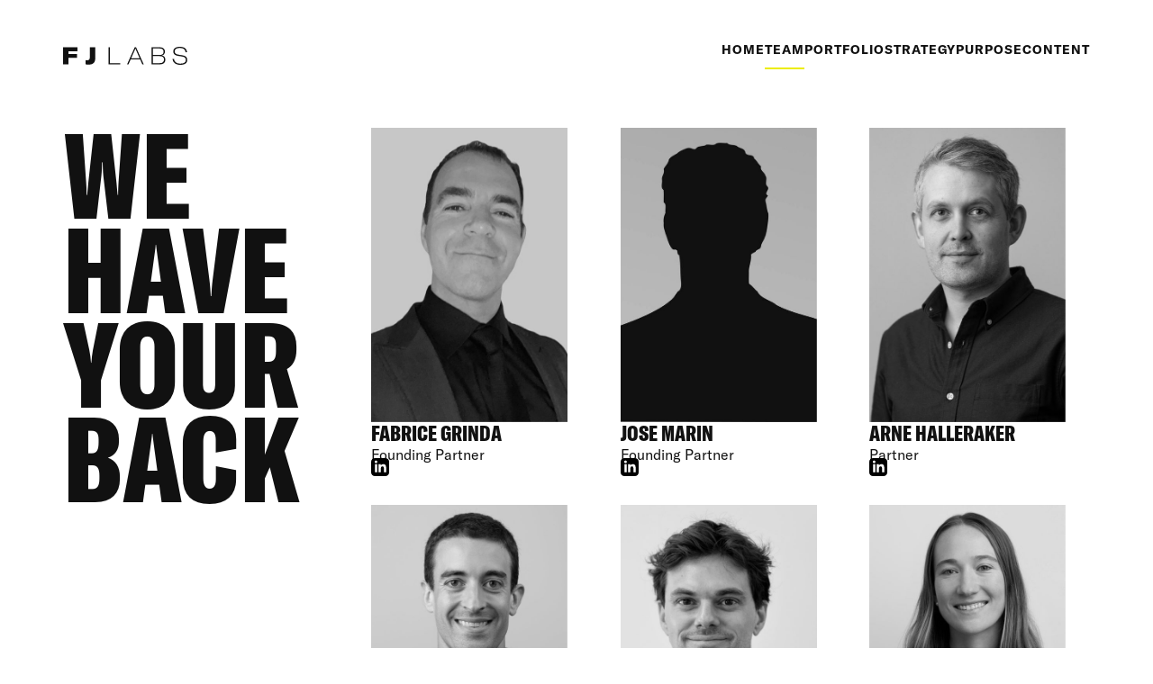

--- FILE ---
content_type: text/html
request_url: https://www.fjlabs.com/team
body_size: 4509
content:
<!DOCTYPE html><!-- This site was created in Webflow. https://webflow.com --><!-- Last Published: Wed Dec 17 2025 16:32:00 GMT+0000 (Coordinated Universal Time) --><html data-wf-domain="www.fjlabs.com" data-wf-page="636efb70131625ca49e370c7" data-wf-site="636e6f3b7d1f0294385c3d18"><head><meta charset="utf-8"/><title>Team</title><meta content="Team" property="og:title"/><meta content="Team" property="twitter:title"/><meta content="width=device-width, initial-scale=1" name="viewport"/><meta content="Webflow" name="generator"/><link href="https://cdn.prod.website-files.com/636e6f3b7d1f0294385c3d18/css/fjlabs.webflow.shared.ab40e8205.css" rel="stylesheet" type="text/css"/><script type="text/javascript">!function(o,c){var n=c.documentElement,t=" w-mod-";n.className+=t+"js",("ontouchstart"in o||o.DocumentTouch&&c instanceof DocumentTouch)&&(n.className+=t+"touch")}(window,document);</script><link href="https://cdn.prod.website-files.com/636e6f3b7d1f0294385c3d18/63b4e4a9f6d3907d0f29ebdd_Frame%20186.png" rel="shortcut icon" type="image/x-icon"/><link href="https://cdn.prod.website-files.com/636e6f3b7d1f0294385c3d18/63b4e49692ba88ed52f97a08_Frame%20186.png" rel="apple-touch-icon"/><link href="https://fjlabs.com/team" rel="canonical"/><!-- Finsweet -->
<script async src="https://cdn.jsdelivr.net/npm/@finsweet/attributes-cmsload@1/cmsload.js"></script>
<script async src="https://cdn.jsdelivr.net/npm/@finsweet/attributes-cmsfilter@1/cmsfilter.js"></script>

<!-- Google tag (gtag.js) -->
<script async src="https://www.googletagmanager.com/gtag/js?id=G-8HEBVPT19Y"></script>
<script>
  window.dataLayer = window.dataLayer || [];
  function gtag(){dataLayer.push(arguments);}
  gtag('js', new Date());
  gtag('config', 'G-8HEBVPT19Y');
</script>

<!-- CSS -->
<style>
  
  .w-checkbox::before { 
    display:none; 
  }
  
  .w-checkbox::after { 
    display:none; 
  }
  
  .body--hidemenu #Nav { 
    display: none;
  }
  
  .body--hidemenu > [class^="border-"] { 
    background-color: transparent;
  }
</style></head><body><div id="Nav" class="nav"><div class="container w-container"><div class="nav-container"><a href="/" class="nav-logo-link w-inline-block"><img src="https://cdn.prod.website-files.com/636e6f3b7d1f0294385c3d18/636e856918cd9c40017b1d20_logo.svg" loading="lazy" alt="" class="nav-logo"/></a><div data-w-id="d31006b7-4038-2f94-c982-3bb6e830b106" class="nav-mobile-open"><img src="https://cdn.prod.website-files.com/636e6f3b7d1f0294385c3d18/636e898c63d653af8e5d4693_bars-3.svg" loading="lazy" alt=""/></div><div data-w-id="d31006b7-4038-2f94-c982-3bb6e830b108" class="nav-links"><div data-w-id="1c55a0aa-2d7b-6c27-957c-5492f5eb3764" class="nav-mobile-close"><img src="https://cdn.prod.website-files.com/636e6f3b7d1f0294385c3d18/6376453da452856a89eff74f_Close.svg" loading="lazy" alt=""/></div><a href="/" class="nav-link">Home</a><a href="/team" aria-current="page" class="nav-link w--current">Team</a><a href="/portfolio" class="nav-link">Portfolio</a><a href="/strategy" class="nav-link">Strategy</a><a href="/purpose" class="nav-link">Purpose</a><a href="/content" class="nav-link">Content</a></div></div></div></div><div class="container w-container"><div class="flex-horizontal-80"><div class="col-30"><div class="flex-vertical-32"><h1>We<br/>Have<br/>Your<br/>Back</h1></div></div><div class="col-70"><div class="flex-vertical-56"><div class="w-dyn-list"><div role="list" class="team-collection-list w-dyn-items"><div role="listitem" class="team-collection-item w-dyn-item"><a href="https://www.linkedin.com/in/fabricegrinda/" target="_blank" class="w-inline-block"><img height="Auto" loading="lazy" width="218" src="https://cdn.prod.website-files.com/636efe803b9c9d4237062457/6549b9f29dd89da74f95e678_Fabrice%20Grinda%20(1).jpg" alt="Fabrice Grinda" sizes="218px" srcset="https://cdn.prod.website-files.com/636efe803b9c9d4237062457/6549b9f29dd89da74f95e678_Fabrice%20Grinda%20(1)-p-500.jpg 500w, https://cdn.prod.website-files.com/636efe803b9c9d4237062457/6549b9f29dd89da74f95e678_Fabrice%20Grinda%20(1)-p-800.jpg 800w, https://cdn.prod.website-files.com/636efe803b9c9d4237062457/6549b9f29dd89da74f95e678_Fabrice%20Grinda%20(1).jpg 1000w" class="team-image"/></a><div><h4>Fabrice Grinda</h4><div>Founding Partner</div></div><a href="https://www.linkedin.com/in/fabricegrinda/" target="_blank" class="team-linkedin-link w-inline-block"><img src="https://cdn.prod.website-files.com/636e6f3b7d1f0294385c3d18/638e5f955332d4ea209a3ac0_61977ba8839ce51e9c8daa7b_linkedin_icon.svg" loading="lazy" alt="" class="team-linkedin"/></a></div><div role="listitem" class="team-collection-item w-dyn-item"><a href="https://www.linkedin.com/in/jose-marin-093121/" target="_blank" class="w-inline-block"><img height="Auto" loading="lazy" width="218" src="https://cdn.prod.website-files.com/636efe803b9c9d4237062457/6376fc802c8a5c7716114227_Jose%20Marin%20(1).jpg" alt="Jose Marin" sizes="218px" srcset="https://cdn.prod.website-files.com/636efe803b9c9d4237062457/6376fc802c8a5c7716114227_Jose%20Marin%20(1)-p-500.jpg 500w, https://cdn.prod.website-files.com/636efe803b9c9d4237062457/6376fc802c8a5c7716114227_Jose%20Marin%20(1).jpg 1001w" class="team-image"/></a><div><h4>Jose Marin</h4><div>Founding Partner</div></div><a href="https://www.linkedin.com/in/jose-marin-093121/" target="_blank" class="team-linkedin-link w-inline-block"><img src="https://cdn.prod.website-files.com/636e6f3b7d1f0294385c3d18/638e5f955332d4ea209a3ac0_61977ba8839ce51e9c8daa7b_linkedin_icon.svg" loading="lazy" alt="" class="team-linkedin"/></a></div><div role="listitem" class="team-collection-item w-dyn-item"><a href="https://www.linkedin.com/in/halleraker/" target="_blank" class="w-inline-block"><img height="Auto" loading="lazy" width="218" src="https://cdn.prod.website-files.com/636efe803b9c9d4237062457/6399d60bfdc4fb479dd15525_Arne%20Halleraker.jpg" alt="Arne Halleraker" sizes="218px" srcset="https://cdn.prod.website-files.com/636efe803b9c9d4237062457/6399d60bfdc4fb479dd15525_Arne%20Halleraker-p-500.jpg 500w, https://cdn.prod.website-files.com/636efe803b9c9d4237062457/6399d60bfdc4fb479dd15525_Arne%20Halleraker-p-800.jpg 800w, https://cdn.prod.website-files.com/636efe803b9c9d4237062457/6399d60bfdc4fb479dd15525_Arne%20Halleraker.jpg 1001w" class="team-image"/></a><div><h4>Arne Halleraker</h4><div>Partner</div></div><a href="https://www.linkedin.com/in/halleraker/" target="_blank" class="team-linkedin-link w-inline-block"><img src="https://cdn.prod.website-files.com/636e6f3b7d1f0294385c3d18/638e5f955332d4ea209a3ac0_61977ba8839ce51e9c8daa7b_linkedin_icon.svg" loading="lazy" alt="" class="team-linkedin"/></a></div><div role="listitem" class="team-collection-item w-dyn-item"><a href="https://www.linkedin.com/in/jeffreysweinstein/" target="_blank" class="w-inline-block"><img height="Auto" loading="lazy" width="218" src="https://cdn.prod.website-files.com/636efe803b9c9d4237062457/6399d612da19a52a1da65f69_Jeff%20Weinstein.jpg" alt="Jeff Weinstein" sizes="218px" srcset="https://cdn.prod.website-files.com/636efe803b9c9d4237062457/6399d612da19a52a1da65f69_Jeff%20Weinstein-p-500.jpg 500w, https://cdn.prod.website-files.com/636efe803b9c9d4237062457/6399d612da19a52a1da65f69_Jeff%20Weinstein-p-800.jpg 800w, https://cdn.prod.website-files.com/636efe803b9c9d4237062457/6399d612da19a52a1da65f69_Jeff%20Weinstein.jpg 1001w" class="team-image"/></a><div><h4>Jeff Weinstein</h4><div>Partner</div></div><a href="https://www.linkedin.com/in/jeffreysweinstein/" target="_blank" class="team-linkedin-link w-inline-block"><img src="https://cdn.prod.website-files.com/636e6f3b7d1f0294385c3d18/638e5f955332d4ea209a3ac0_61977ba8839ce51e9c8daa7b_linkedin_icon.svg" loading="lazy" alt="" class="team-linkedin"/></a></div><div role="listitem" class="team-collection-item w-dyn-item"><a href="https://www.linkedin.com/in/matias-barbero-7347a262/" target="_blank" class="w-inline-block"><img height="Auto" loading="lazy" width="218" src="https://cdn.prod.website-files.com/636efe803b9c9d4237062457/68af32ad2baa8d24479107a5_Matias%20Barbero.jpeg" alt="Matias Barbero" sizes="218px" srcset="https://cdn.prod.website-files.com/636efe803b9c9d4237062457/68af32ad2baa8d24479107a5_Matias%20Barbero-p-500.jpeg 500w, https://cdn.prod.website-files.com/636efe803b9c9d4237062457/68af32ad2baa8d24479107a5_Matias%20Barbero-p-800.jpeg 800w, https://cdn.prod.website-files.com/636efe803b9c9d4237062457/68af32ad2baa8d24479107a5_Matias%20Barbero.jpeg 1000w" class="team-image"/></a><div><h4>Matias Barbero</h4><div>Partner</div></div><a href="https://www.linkedin.com/in/matias-barbero-7347a262/" target="_blank" class="team-linkedin-link w-inline-block"><img src="https://cdn.prod.website-files.com/636e6f3b7d1f0294385c3d18/638e5f955332d4ea209a3ac0_61977ba8839ce51e9c8daa7b_linkedin_icon.svg" loading="lazy" alt="" class="team-linkedin"/></a></div><div role="listitem" class="team-collection-item w-dyn-item"><a href="https://www.linkedin.com/in/camila-bustamante-b72016188/" target="_blank" class="w-inline-block"><img height="Auto" loading="lazy" width="218" src="https://cdn.prod.website-files.com/636efe803b9c9d4237062457/6399d631b6020ebbac841910_Camila%20Bustamante.jpg" alt="Camila Bustamante" sizes="218px" srcset="https://cdn.prod.website-files.com/636efe803b9c9d4237062457/6399d631b6020ebbac841910_Camila%20Bustamante-p-500.jpg 500w, https://cdn.prod.website-files.com/636efe803b9c9d4237062457/6399d631b6020ebbac841910_Camila%20Bustamante-p-800.jpg 800w, https://cdn.prod.website-files.com/636efe803b9c9d4237062457/6399d631b6020ebbac841910_Camila%20Bustamante.jpg 1001w" class="team-image"/></a><div><h4>Camila Bustamante</h4><div>Investor</div></div><a href="https://www.linkedin.com/in/camila-bustamante-b72016188/" target="_blank" class="team-linkedin-link w-inline-block"><img src="https://cdn.prod.website-files.com/636e6f3b7d1f0294385c3d18/638e5f955332d4ea209a3ac0_61977ba8839ce51e9c8daa7b_linkedin_icon.svg" loading="lazy" alt="" class="team-linkedin"/></a></div><div role="listitem" class="team-collection-item w-dyn-item"><a href="https://www.linkedin.com/in/laurenwlee" target="_blank" class="w-inline-block"><img height="Auto" loading="lazy" width="218" src="https://cdn.prod.website-files.com/636efe803b9c9d4237062457/68af593e76aa6ff5f19d64fa_Adobe%20Express%20-%20file%20(16).jpg" alt="Lauren Lee" sizes="218px" srcset="https://cdn.prod.website-files.com/636efe803b9c9d4237062457/68af593e76aa6ff5f19d64fa_Adobe%20Express%20-%20file%20(16)-p-500.jpg 500w, https://cdn.prod.website-files.com/636efe803b9c9d4237062457/68af593e76aa6ff5f19d64fa_Adobe%20Express%20-%20file%20(16)-p-800.jpg 800w, https://cdn.prod.website-files.com/636efe803b9c9d4237062457/68af593e76aa6ff5f19d64fa_Adobe%20Express%20-%20file%20(16).jpg 1000w" class="team-image"/></a><div><h4>Lauren Lee</h4><div>Investor</div></div><a href="https://www.linkedin.com/in/laurenwlee" target="_blank" class="team-linkedin-link w-inline-block"><img src="https://cdn.prod.website-files.com/636e6f3b7d1f0294385c3d18/638e5f955332d4ea209a3ac0_61977ba8839ce51e9c8daa7b_linkedin_icon.svg" loading="lazy" alt="" class="team-linkedin"/></a></div><div role="listitem" class="team-collection-item w-dyn-item"><a href="https://www.linkedin.com/in/dannynbrowne/" target="_blank" class="w-inline-block"><img height="Auto" loading="lazy" width="218" src="https://cdn.prod.website-files.com/636efe803b9c9d4237062457/68af612da67f5f8e78dffd1d_Danny%20Browne.jpg" alt="Danny Browne" sizes="218px" srcset="https://cdn.prod.website-files.com/636efe803b9c9d4237062457/68af612da67f5f8e78dffd1d_Danny%20Browne-p-500.jpg 500w, https://cdn.prod.website-files.com/636efe803b9c9d4237062457/68af612da67f5f8e78dffd1d_Danny%20Browne-p-800.jpg 800w, https://cdn.prod.website-files.com/636efe803b9c9d4237062457/68af612da67f5f8e78dffd1d_Danny%20Browne.jpg 1000w" class="team-image"/></a><div><h4>Danny Browne</h4><div>Investor</div></div><a href="https://www.linkedin.com/in/dannynbrowne/" target="_blank" class="team-linkedin-link w-inline-block"><img src="https://cdn.prod.website-files.com/636e6f3b7d1f0294385c3d18/638e5f955332d4ea209a3ac0_61977ba8839ce51e9c8daa7b_linkedin_icon.svg" loading="lazy" alt="" class="team-linkedin"/></a></div><div role="listitem" class="team-collection-item w-dyn-item"><a href="https://www.linkedin.com/in/mkmehulkumar/" target="_blank" class="w-inline-block"><img height="Auto" loading="lazy" width="218" src="https://cdn.prod.website-files.com/636efe803b9c9d4237062457/68af6160605eaaeb7f3a3ba1_Mehul%20Kumar.jpg" alt="Mehul Kumar" sizes="218px" srcset="https://cdn.prod.website-files.com/636efe803b9c9d4237062457/68af6160605eaaeb7f3a3ba1_Mehul%20Kumar-p-500.jpg 500w, https://cdn.prod.website-files.com/636efe803b9c9d4237062457/68af6160605eaaeb7f3a3ba1_Mehul%20Kumar-p-800.jpg 800w, https://cdn.prod.website-files.com/636efe803b9c9d4237062457/68af6160605eaaeb7f3a3ba1_Mehul%20Kumar.jpg 1000w" class="team-image"/></a><div><h4>Mehul Kumar</h4><div>Investor</div></div><a href="https://www.linkedin.com/in/mkmehulkumar/" target="_blank" class="team-linkedin-link w-inline-block"><img src="https://cdn.prod.website-files.com/636e6f3b7d1f0294385c3d18/638e5f955332d4ea209a3ac0_61977ba8839ce51e9c8daa7b_linkedin_icon.svg" loading="lazy" alt="" class="team-linkedin"/></a></div><div role="listitem" class="team-collection-item w-dyn-item"><a href="https://www.linkedin.com/in/williamguillouard/" target="_blank" class="w-inline-block"><img height="Auto" loading="lazy" width="218" src="https://cdn.prod.website-files.com/636efe803b9c9d4237062457/6399f6ce44be45190a34ebeb_William%20Guillouard%20(1).jpg" alt="William Guillouard" sizes="218px" srcset="https://cdn.prod.website-files.com/636efe803b9c9d4237062457/6399f6ce44be45190a34ebeb_William%20Guillouard%20(1)-p-500.jpg 500w, https://cdn.prod.website-files.com/636efe803b9c9d4237062457/6399f6ce44be45190a34ebeb_William%20Guillouard%20(1)-p-800.jpg 800w, https://cdn.prod.website-files.com/636efe803b9c9d4237062457/6399f6ce44be45190a34ebeb_William%20Guillouard%20(1).jpg 1001w" class="team-image"/></a><div><h4>William Guillouard</h4><div>Operating Partner</div></div><a href="https://www.linkedin.com/in/williamguillouard/" target="_blank" class="team-linkedin-link w-inline-block"><img src="https://cdn.prod.website-files.com/636e6f3b7d1f0294385c3d18/638e5f955332d4ea209a3ac0_61977ba8839ce51e9c8daa7b_linkedin_icon.svg" loading="lazy" alt="" class="team-linkedin"/></a></div><div role="listitem" class="team-collection-item w-dyn-item"><a href="https://www.linkedin.com/in/jeffreysberger/" target="_blank" class="w-inline-block"><img height="Auto" loading="lazy" width="218" src="https://cdn.prod.website-files.com/636efe803b9c9d4237062457/6399d63901031023efd44d70_Jeff%20Berger.jpg" alt="Jeff Berger" sizes="218px" srcset="https://cdn.prod.website-files.com/636efe803b9c9d4237062457/6399d63901031023efd44d70_Jeff%20Berger-p-500.jpg 500w, https://cdn.prod.website-files.com/636efe803b9c9d4237062457/6399d63901031023efd44d70_Jeff%20Berger-p-800.jpg 800w, https://cdn.prod.website-files.com/636efe803b9c9d4237062457/6399d63901031023efd44d70_Jeff%20Berger.jpg 1001w" class="team-image"/></a><div><h4>Jeff Berger</h4><div>Operating Partner</div></div><a href="https://www.linkedin.com/in/jeffreysberger/" target="_blank" class="team-linkedin-link w-inline-block"><img src="https://cdn.prod.website-files.com/636e6f3b7d1f0294385c3d18/638e5f955332d4ea209a3ac0_61977ba8839ce51e9c8daa7b_linkedin_icon.svg" loading="lazy" alt="" class="team-linkedin"/></a></div><div role="listitem" class="team-collection-item w-dyn-item"><a href="https://www.linkedin.com/in/jaye-landow-cfa/" target="_blank" class="w-inline-block"><img height="Auto" loading="lazy" width="218" src="https://cdn.prod.website-files.com/636efe803b9c9d4237062457/6399d645131a1e44b3573194_Jaye%20Landow.jpg" alt="Jaye Landow" sizes="218px" srcset="https://cdn.prod.website-files.com/636efe803b9c9d4237062457/6399d645131a1e44b3573194_Jaye%20Landow-p-500.jpg 500w, https://cdn.prod.website-files.com/636efe803b9c9d4237062457/6399d645131a1e44b3573194_Jaye%20Landow-p-800.jpg 800w, https://cdn.prod.website-files.com/636efe803b9c9d4237062457/6399d645131a1e44b3573194_Jaye%20Landow.jpg 1001w" class="team-image"/></a><div><h4>Jaye Landow</h4><div>Head of Investor Relations</div></div><a href="https://www.linkedin.com/in/jaye-landow-cfa/" target="_blank" class="team-linkedin-link w-inline-block"><img src="https://cdn.prod.website-files.com/636e6f3b7d1f0294385c3d18/638e5f955332d4ea209a3ac0_61977ba8839ce51e9c8daa7b_linkedin_icon.svg" loading="lazy" alt="" class="team-linkedin"/></a></div><div role="listitem" class="team-collection-item w-dyn-item"><a href="https://www.linkedin.com/in/matthew-stone-8143a830/" target="_blank" class="w-inline-block"><img height="Auto" loading="lazy" width="218" src="https://cdn.prod.website-files.com/636efe803b9c9d4237062457/6399d64c4bf43b3347e0a82a_Matthew%20Stone.jpg" alt="Matthew Stone" sizes="218px" srcset="https://cdn.prod.website-files.com/636efe803b9c9d4237062457/6399d64c4bf43b3347e0a82a_Matthew%20Stone-p-500.jpg 500w, https://cdn.prod.website-files.com/636efe803b9c9d4237062457/6399d64c4bf43b3347e0a82a_Matthew%20Stone-p-800.jpg 800w, https://cdn.prod.website-files.com/636efe803b9c9d4237062457/6399d64c4bf43b3347e0a82a_Matthew%20Stone.jpg 1001w" class="team-image"/></a><div><h4>Matthew Stone</h4><div>COO</div></div><a href="https://www.linkedin.com/in/matthew-stone-8143a830/" target="_blank" class="team-linkedin-link w-inline-block"><img src="https://cdn.prod.website-files.com/636e6f3b7d1f0294385c3d18/638e5f955332d4ea209a3ac0_61977ba8839ce51e9c8daa7b_linkedin_icon.svg" loading="lazy" alt="" class="team-linkedin"/></a></div><div role="listitem" class="team-collection-item w-dyn-item"><a href="https://www.linkedin.com/in/ryanpgeary/" target="_blank" class="w-inline-block"><img height="Auto" loading="lazy" width="218" src="https://cdn.prod.website-files.com/636efe803b9c9d4237062457/68af276080c508ca5a2426f6_Adobe%20Express%20-%20file%20(7).jpg" alt="Ryan Geary" sizes="218px" srcset="https://cdn.prod.website-files.com/636efe803b9c9d4237062457/68af276080c508ca5a2426f6_Adobe%20Express%20-%20file%20(7)-p-500.jpg 500w, https://cdn.prod.website-files.com/636efe803b9c9d4237062457/68af276080c508ca5a2426f6_Adobe%20Express%20-%20file%20(7)-p-800.jpg 800w, https://cdn.prod.website-files.com/636efe803b9c9d4237062457/68af276080c508ca5a2426f6_Adobe%20Express%20-%20file%20(7).jpg 1000w" class="team-image"/></a><div><h4>Ryan Geary</h4><div>Finance Director</div></div><a href="https://www.linkedin.com/in/ryanpgeary/" target="_blank" class="team-linkedin-link w-inline-block"><img src="https://cdn.prod.website-files.com/636e6f3b7d1f0294385c3d18/638e5f955332d4ea209a3ac0_61977ba8839ce51e9c8daa7b_linkedin_icon.svg" loading="lazy" alt="" class="team-linkedin"/></a></div><div role="listitem" class="team-collection-item w-dyn-item"><a href="https://www.linkedin.com/in/zineb-belghiti-58067b8b/" target="_blank" class="w-inline-block"><img height="Auto" loading="lazy" width="218" src="https://cdn.prod.website-files.com/636efe803b9c9d4237062457/6399d65507ee9f35b4aa875f_Zineb%20Belghiti.jpg" alt="Zineb Belghiti" sizes="218px" srcset="https://cdn.prod.website-files.com/636efe803b9c9d4237062457/6399d65507ee9f35b4aa875f_Zineb%20Belghiti-p-500.jpg 500w, https://cdn.prod.website-files.com/636efe803b9c9d4237062457/6399d65507ee9f35b4aa875f_Zineb%20Belghiti-p-800.jpg 800w, https://cdn.prod.website-files.com/636efe803b9c9d4237062457/6399d65507ee9f35b4aa875f_Zineb%20Belghiti.jpg 1001w" class="team-image"/></a><div><h4>Zineb Belghiti</h4><div>Operations Associate</div></div><a href="https://www.linkedin.com/in/zineb-belghiti-58067b8b/" target="_blank" class="team-linkedin-link w-inline-block"><img src="https://cdn.prod.website-files.com/636e6f3b7d1f0294385c3d18/638e5f955332d4ea209a3ac0_61977ba8839ce51e9c8daa7b_linkedin_icon.svg" loading="lazy" alt="" class="team-linkedin"/></a></div><div role="listitem" class="team-collection-item w-dyn-item"><a href="https://www.linkedin.com/in/morgan-spar-b29313129/" target="_blank" class="w-inline-block"><img height="Auto" loading="lazy" width="218" src="https://cdn.prod.website-files.com/636efe803b9c9d4237062457/68af2adc3f5fa9b774367a1b_Adobe%20Express%20-%20file%20(12).jpg" alt="Morgan Spar" sizes="218px" srcset="https://cdn.prod.website-files.com/636efe803b9c9d4237062457/68af2adc3f5fa9b774367a1b_Adobe%20Express%20-%20file%20(12)-p-500.jpg 500w, https://cdn.prod.website-files.com/636efe803b9c9d4237062457/68af2adc3f5fa9b774367a1b_Adobe%20Express%20-%20file%20(12)-p-800.jpg 800w, https://cdn.prod.website-files.com/636efe803b9c9d4237062457/68af2adc3f5fa9b774367a1b_Adobe%20Express%20-%20file%20(12).jpg 1000w" class="team-image"/></a><div><h4>Morgan Spar</h4><div>Operations Associate</div></div><a href="https://www.linkedin.com/in/morgan-spar-b29313129/" target="_blank" class="team-linkedin-link w-inline-block"><img src="https://cdn.prod.website-files.com/636e6f3b7d1f0294385c3d18/638e5f955332d4ea209a3ac0_61977ba8839ce51e9c8daa7b_linkedin_icon.svg" loading="lazy" alt="" class="team-linkedin"/></a></div><div role="listitem" class="team-collection-item w-dyn-item"><a href="https://www.linkedin.com/in/owen-mccarthy-cpa-2a7455182/" target="_blank" class="w-inline-block"><img height="Auto" loading="lazy" width="218" src="https://cdn.prod.website-files.com/636efe803b9c9d4237062457/68af60f8029594b2727a5b27_Owen%20McCarthy.jpg" alt="Owen McCarthy" sizes="218px" srcset="https://cdn.prod.website-files.com/636efe803b9c9d4237062457/68af60f8029594b2727a5b27_Owen%20McCarthy-p-500.jpg 500w, https://cdn.prod.website-files.com/636efe803b9c9d4237062457/68af60f8029594b2727a5b27_Owen%20McCarthy-p-800.jpg 800w, https://cdn.prod.website-files.com/636efe803b9c9d4237062457/68af60f8029594b2727a5b27_Owen%20McCarthy.jpg 1000w" class="team-image"/></a><div><h4>Owen McCarthy</h4><div>Finance Analyst</div></div><a href="https://www.linkedin.com/in/owen-mccarthy-cpa-2a7455182/" target="_blank" class="team-linkedin-link w-inline-block"><img src="https://cdn.prod.website-files.com/636e6f3b7d1f0294385c3d18/638e5f955332d4ea209a3ac0_61977ba8839ce51e9c8daa7b_linkedin_icon.svg" loading="lazy" alt="" class="team-linkedin"/></a></div><div role="listitem" class="team-collection-item w-dyn-item"><a href="https://www.linkedin.com/in/alebowits/" target="_blank" class="w-inline-block"><img height="Auto" loading="lazy" width="218" src="https://cdn.prod.website-files.com/636efe803b9c9d4237062457/64029d944a209ecdc73177db_Ariel%20Lebowits%20(1).jpg" alt="Ariel Lebowits" sizes="218px" srcset="https://cdn.prod.website-files.com/636efe803b9c9d4237062457/64029d944a209ecdc73177db_Ariel%20Lebowits%20(1)-p-500.jpg 500w, https://cdn.prod.website-files.com/636efe803b9c9d4237062457/64029d944a209ecdc73177db_Ariel%20Lebowits%20(1)-p-800.jpg 800w, https://cdn.prod.website-files.com/636efe803b9c9d4237062457/64029d944a209ecdc73177db_Ariel%20Lebowits%20(1).jpg 1000w" class="team-image"/></a><div><h4>Ariel Lebowits</h4><div>CFO</div></div><a href="https://www.linkedin.com/in/alebowits/" target="_blank" class="team-linkedin-link w-inline-block"><img src="https://cdn.prod.website-files.com/636e6f3b7d1f0294385c3d18/638e5f955332d4ea209a3ac0_61977ba8839ce51e9c8daa7b_linkedin_icon.svg" loading="lazy" alt="" class="team-linkedin"/></a></div><div role="listitem" class="team-collection-item w-dyn-item"><a href="https://www.linkedin.com/in/ignaciogl/" target="_blank" class="w-inline-block"><img height="Auto" loading="lazy" width="218" src="https://cdn.prod.website-files.com/636efe803b9c9d4237062457/6399d66c1e95e244f0f40f08_Ignacio%20Garci%CC%81a%20Leo%CC%81n.jpg" alt="Ignacio García León" sizes="218px" srcset="https://cdn.prod.website-files.com/636efe803b9c9d4237062457/6399d66c1e95e244f0f40f08_Ignacio%20Garci%CC%81a%20Leo%CC%81n-p-500.jpg 500w, https://cdn.prod.website-files.com/636efe803b9c9d4237062457/6399d66c1e95e244f0f40f08_Ignacio%20Garci%CC%81a%20Leo%CC%81n-p-800.jpg 800w, https://cdn.prod.website-files.com/636efe803b9c9d4237062457/6399d66c1e95e244f0f40f08_Ignacio%20Garci%CC%81a%20Leo%CC%81n.jpg 1001w" class="team-image"/></a><div><h4>Ignacio García León</h4><div>Entrepreneur in Residence</div></div><a href="https://www.linkedin.com/in/ignaciogl/" target="_blank" class="team-linkedin-link w-inline-block"><img src="https://cdn.prod.website-files.com/636e6f3b7d1f0294385c3d18/638e5f955332d4ea209a3ac0_61977ba8839ce51e9c8daa7b_linkedin_icon.svg" loading="lazy" alt="" class="team-linkedin"/></a></div><div role="listitem" class="team-collection-item w-dyn-item"><a href="https://www.linkedin.com/in/nicolas-pustilnick/" target="_blank" class="w-inline-block"><img height="Auto" loading="lazy" width="218" src="https://cdn.prod.website-files.com/636efe803b9c9d4237062457/6399d687a3f4b864019cef92_Nicolas%20Pustilnick.jpg" alt="Nicolas Pustilnick" sizes="218px" srcset="https://cdn.prod.website-files.com/636efe803b9c9d4237062457/6399d687a3f4b864019cef92_Nicolas%20Pustilnick-p-500.jpg 500w, https://cdn.prod.website-files.com/636efe803b9c9d4237062457/6399d687a3f4b864019cef92_Nicolas%20Pustilnick-p-800.jpg 800w, https://cdn.prod.website-files.com/636efe803b9c9d4237062457/6399d687a3f4b864019cef92_Nicolas%20Pustilnick.jpg 1001w" class="team-image"/></a><div><h4>Nicolas Pustilnick</h4><div>Entrepreneur in Residence</div></div><a href="https://www.linkedin.com/in/nicolas-pustilnick/" target="_blank" class="team-linkedin-link w-inline-block"><img src="https://cdn.prod.website-files.com/636e6f3b7d1f0294385c3d18/638e5f955332d4ea209a3ac0_61977ba8839ce51e9c8daa7b_linkedin_icon.svg" loading="lazy" alt="" class="team-linkedin"/></a></div><div role="listitem" class="team-collection-item w-dyn-item"><a href="#" class="w-inline-block"><img height="Auto" loading="lazy" width="218" src="https://cdn.prod.website-files.com/636efe803b9c9d4237062457/6399d6d9b6439f1d587ed0b4_Gloria%20Rodriguez.jpg" alt="Gloria Rodriguez" sizes="218px" srcset="https://cdn.prod.website-files.com/636efe803b9c9d4237062457/6399d6d9b6439f1d587ed0b4_Gloria%20Rodriguez-p-500.jpg 500w, https://cdn.prod.website-files.com/636efe803b9c9d4237062457/6399d6d9b6439f1d587ed0b4_Gloria%20Rodriguez-p-800.jpg 800w, https://cdn.prod.website-files.com/636efe803b9c9d4237062457/6399d6d9b6439f1d587ed0b4_Gloria%20Rodriguez.jpg 1001w" class="team-image"/></a><div><h4>Gloria Rodriguez</h4><div>Office Manager</div></div><a href="#" class="team-linkedin-link w-inline-block"><img src="https://cdn.prod.website-files.com/636e6f3b7d1f0294385c3d18/638e5f955332d4ea209a3ac0_61977ba8839ce51e9c8daa7b_linkedin_icon.svg" loading="lazy" alt="" class="team-linkedin"/></a></div></div></div><div class="flex-vertical-32"><h2>Venture Partners</h2><div class="w-dyn-list"><div role="list" class="team-collection-list w-dyn-items"><div role="listitem" class="team-collection-item w-dyn-item"><a href="https://www.linkedin.com/in/gvs/" target="_blank" class="w-inline-block"><h4>Güimar Vaca Sittic</h4><div>Venture Partner</div></a><a href="https://www.linkedin.com/in/gvs/" target="_blank" class="team-linkedin-link w-inline-block"><img src="https://cdn.prod.website-files.com/636e6f3b7d1f0294385c3d18/638e5f955332d4ea209a3ac0_61977ba8839ce51e9c8daa7b_linkedin_icon.svg" loading="lazy" alt="" class="team-linkedin"/></a></div><div role="listitem" class="team-collection-item w-dyn-item"><a href="https://www.linkedin.com/in/morganhw/" target="_blank" class="w-inline-block"><h4>Morgan Hermand-Waiche</h4><div>Venture Partner</div></a><a href="https://www.linkedin.com/in/morganhw/" target="_blank" class="team-linkedin-link w-inline-block"><img src="https://cdn.prod.website-files.com/636e6f3b7d1f0294385c3d18/638e5f955332d4ea209a3ac0_61977ba8839ce51e9c8daa7b_linkedin_icon.svg" loading="lazy" alt="" class="team-linkedin"/></a></div><div role="listitem" class="team-collection-item w-dyn-item"><a href="https://www.linkedin.com/in/anshulruparell/" target="_blank" class="w-inline-block"><h4>Anshul Ruparell</h4><div>Venture Partner</div></a><a href="https://www.linkedin.com/in/anshulruparell/" target="_blank" class="team-linkedin-link w-inline-block"><img src="https://cdn.prod.website-files.com/636e6f3b7d1f0294385c3d18/638e5f955332d4ea209a3ac0_61977ba8839ce51e9c8daa7b_linkedin_icon.svg" loading="lazy" alt="" class="team-linkedin"/></a></div><div role="listitem" class="team-collection-item w-dyn-item"><a href="https://www.linkedin.com/in/erez-kalir-1a5b64b5/" target="_blank" class="w-inline-block"><h4>Erez Kalir</h4><div>Venture Partner</div></a><a href="https://www.linkedin.com/in/erez-kalir-1a5b64b5/" target="_blank" class="team-linkedin-link w-inline-block"><img src="https://cdn.prod.website-files.com/636e6f3b7d1f0294385c3d18/638e5f955332d4ea209a3ac0_61977ba8839ce51e9c8daa7b_linkedin_icon.svg" loading="lazy" alt="" class="team-linkedin"/></a></div><div role="listitem" class="team-collection-item w-dyn-item"><a href="https://www.linkedin.com/in/borjamoreno/" target="_blank" class="w-inline-block"><h4>Borja Moreno de los Rios</h4><div>Venture Partner</div></a><a href="https://www.linkedin.com/in/borjamoreno/" target="_blank" class="team-linkedin-link w-inline-block"><img src="https://cdn.prod.website-files.com/636e6f3b7d1f0294385c3d18/638e5f955332d4ea209a3ac0_61977ba8839ce51e9c8daa7b_linkedin_icon.svg" loading="lazy" alt="" class="team-linkedin"/></a></div><div role="listitem" class="team-collection-item w-dyn-item"><a href="https://www.linkedin.com/in/oliviergrinda/" target="_blank" class="w-inline-block"><h4>Olivier Grinda</h4><div>Venture Partner</div></a><a href="https://www.linkedin.com/in/oliviergrinda/" target="_blank" class="team-linkedin-link w-inline-block"><img src="https://cdn.prod.website-files.com/636e6f3b7d1f0294385c3d18/638e5f955332d4ea209a3ac0_61977ba8839ce51e9c8daa7b_linkedin_icon.svg" loading="lazy" alt="" class="team-linkedin"/></a></div><div role="listitem" class="team-collection-item w-dyn-item"><a href="https://www.linkedin.com/in/dbsimon/" target="_blank" class="w-inline-block"><h4>Daniel Simon</h4><div>Venture Partner</div></a><a href="https://www.linkedin.com/in/dbsimon/" target="_blank" class="team-linkedin-link w-inline-block"><img src="https://cdn.prod.website-files.com/636e6f3b7d1f0294385c3d18/638e5f955332d4ea209a3ac0_61977ba8839ce51e9c8daa7b_linkedin_icon.svg" loading="lazy" alt="" class="team-linkedin"/></a></div><div role="listitem" class="team-collection-item w-dyn-item"><a href="https://www.linkedin.com/in/mlurie/" target="_blank" class="w-inline-block"><h4>Mark Lurie</h4><div>Venture Partner</div></a><a href="https://www.linkedin.com/in/mlurie/" target="_blank" class="team-linkedin-link w-inline-block"><img src="https://cdn.prod.website-files.com/636e6f3b7d1f0294385c3d18/638e5f955332d4ea209a3ac0_61977ba8839ce51e9c8daa7b_linkedin_icon.svg" loading="lazy" alt="" class="team-linkedin"/></a></div><div role="listitem" class="team-collection-item w-dyn-item"><a href="https://www.linkedin.com/in/harshshah/" target="_blank" class="w-inline-block"><h4>Harsh Shah</h4><div>Venture Partner</div></a><a href="https://www.linkedin.com/in/harshshah/" target="_blank" class="team-linkedin-link w-inline-block"><img src="https://cdn.prod.website-files.com/636e6f3b7d1f0294385c3d18/638e5f955332d4ea209a3ac0_61977ba8839ce51e9c8daa7b_linkedin_icon.svg" loading="lazy" alt="" class="team-linkedin"/></a></div><div role="listitem" class="team-collection-item w-dyn-item"><a href="https://www.linkedin.com/in/jbreinlinger/" target="_blank" class="w-inline-block"><h4>Josh Breinlinger</h4><div>Venture Partner</div></a><a href="https://www.linkedin.com/in/jbreinlinger/" target="_blank" class="team-linkedin-link w-inline-block"><img src="https://cdn.prod.website-files.com/636e6f3b7d1f0294385c3d18/638e5f955332d4ea209a3ac0_61977ba8839ce51e9c8daa7b_linkedin_icon.svg" loading="lazy" alt="" class="team-linkedin"/></a></div></div></div></div></div></div></div></div><div class="footer"><div class="w-container"><div class="footer-form w-form"><form id="email-form" name="email-form" data-name="Email Form" action="https://fjlabs.com/?na=s" method="post" class="footer-form-container" data-wf-page-id="636efb70131625ca49e370c7" data-wf-element-id="3183e457-4216-1762-3cd4-5cb338f2fe8f"><input class="footer-form-input w-input" maxlength="256" name="ne-4" data-name="Ne 4" placeholder="Email address" type="email" id="ne-4" required=""/><input type="submit" data-wait="Please wait..." class="footer-form-button w-button" value="Join Newsletter"/></form><div class="footer-form-message w-form-done"><div>You&#x27;ve been successfully subscribed!</div></div><div class="footer-form-message w-form-fail"><div>Woops!</div></div></div></div></div><div class="border-top"></div><div class="border-bottom"></div><div class="border-left"></div><div class="border-right"></div><script src="https://d3e54v103j8qbb.cloudfront.net/js/jquery-3.5.1.min.dc5e7f18c8.js?site=636e6f3b7d1f0294385c3d18" type="text/javascript" integrity="sha256-9/aliU8dGd2tb6OSsuzixeV4y/faTqgFtohetphbbj0=" crossorigin="anonymous"></script><script src="https://cdn.prod.website-files.com/636e6f3b7d1f0294385c3d18/js/webflow.schunk.36b8fb49256177c8.js" type="text/javascript"></script><script src="https://cdn.prod.website-files.com/636e6f3b7d1f0294385c3d18/js/webflow.schunk.9973ba8ae02778e9.js" type="text/javascript"></script><script src="https://cdn.prod.website-files.com/636e6f3b7d1f0294385c3d18/js/webflow.53be5bf8.16ff584a9ac87f48.js" type="text/javascript"></script><script>
  const queryString = window.location.search;
  const urlParams = new URLSearchParams(queryString);
  if (urlParams.has('hidemenu')) {
    document.body.classList.add("body--hidemenu");
  }
</script></body></html>

--- FILE ---
content_type: image/svg+xml
request_url: https://cdn.prod.website-files.com/636e6f3b7d1f0294385c3d18/636e856918cd9c40017b1d20_logo.svg
body_size: 503
content:
<svg width="138" height="20" viewBox="0 0 138 20" fill="none" xmlns="http://www.w3.org/2000/svg">
<path d="M15.949 0.55851H0V19.4415H5.99074V12.367H15.5023V8.1117H5.99074V4.92021H15.949V0.55851Z" fill="#111111"/>
<path d="M35.7231 0.55851H29.7324V11.9415C29.7324 14.2021 28.55 14.9734 26.7108 14.9734C26.1852 14.9734 25.6072 14.9202 25.0817 14.8404V19.4947C25.9225 19.6808 27.21 19.7872 28.3924 19.7872C32.7803 19.7872 35.7231 17.8723 35.7231 13.2181V0.55851Z" fill="#111111"/>
<path d="M63.5398 19.4415V18.1383H51.8999V0.55851H50.4285V19.4415H63.5398Z" fill="#111111"/>
<path d="M89.5483 19.4415L81.0351 0.55851H79.5637L71.0769 19.4415H72.6534L74.9919 14.0957H85.6333L87.9718 19.4415H89.5483ZM79.4061 4.06915C79.8265 3.08511 80.063 2.5 80.2732 1.91489H80.3257C80.5622 2.5 80.7987 3.08511 81.2191 4.06915L85.0553 12.8191H75.5699L79.4061 4.06915Z" fill="#111111"/>
<path d="M109.598 9.65425C112.042 9.25532 113.066 7.42021 113.066 5.37234C113.066 3.03191 111.726 0.55851 107.26 0.55851H98.221V19.4415H107.444C112.015 19.4415 113.513 17.0745 113.513 14.2819C113.513 11.8085 112.304 10 109.598 9.65425ZM107.181 1.8617C110.728 1.8617 111.569 3.69681 111.569 5.45213C111.569 7.12766 110.912 9.09574 107.312 9.09574H99.7186V1.8617H107.181ZM99.7186 18.1383V10.3723H107.47C110.859 10.3723 112.015 11.9947 112.015 14.2287C112.015 16.4362 110.912 18.1383 107.338 18.1383H99.7186Z" fill="#111111"/>
<path d="M130.276 20C135.137 20 137.87 18.0851 137.87 14.6011C137.87 11.383 136.057 10 132.352 9.3883L128.121 8.75C125.152 8.24468 123.944 7.12766 123.944 5.05319C123.944 2.65957 125.993 1.2766 129.593 1.2766C133.534 1.2766 135.636 2.76596 136.083 6.14362L137.633 5.87766C137.108 1.80851 134.296 0 129.619 0C125.047 0 122.367 1.91489 122.367 5.15957C122.367 7.92553 124.101 9.52128 127.438 10.0532L131.747 10.6915C134.953 11.1968 136.319 12.1809 136.319 14.734C136.319 17.367 134.165 18.6968 130.329 18.6968C125.914 18.6968 123.576 16.7287 123.129 13.3511L121.553 13.5372C122.104 17.6862 124.942 20 130.276 20Z" fill="#111111"/>
</svg>


--- FILE ---
content_type: image/svg+xml
request_url: https://cdn.prod.website-files.com/636e6f3b7d1f0294385c3d18/638e5f955332d4ea209a3ac0_61977ba8839ce51e9c8daa7b_linkedin_icon.svg
body_size: -76
content:
<svg width="32" height="32" viewBox="0 0 32 32" fill="none" xmlns="http://www.w3.org/2000/svg">
<path d="M25.3333 0H6.66667C2.98533 0 0 2.98533 0 6.66667V25.3333C0 29.0147 2.98533 32 6.66667 32H25.3333C29.016 32 32 29.0147 32 25.3333V6.66667C32 2.98533 29.016 0 25.3333 0ZM10.6667 25.3333H6.66667V10.6667H10.6667V25.3333ZM8.66667 8.976C7.37867 8.976 6.33333 7.92267 6.33333 6.624C6.33333 5.32533 7.37867 4.272 8.66667 4.272C9.95467 4.272 11 5.32533 11 6.624C11 7.92267 9.956 8.976 8.66667 8.976ZM26.6667 25.3333H22.6667V17.8613C22.6667 13.3707 17.3333 13.7107 17.3333 17.8613V25.3333H13.3333V10.6667H17.3333V13.02C19.1947 9.572 26.6667 9.31733 26.6667 16.3213V25.3333Z" fill="black"/>
</svg>


--- FILE ---
content_type: image/svg+xml
request_url: https://cdn.prod.website-files.com/636e6f3b7d1f0294385c3d18/6376453da452856a89eff74f_Close.svg
body_size: -252
content:
<svg width="40" height="40" viewBox="0 0 40 40" fill="none" xmlns="http://www.w3.org/2000/svg">
<path d="M10 30L30 10M10 10L30 30" stroke="white" stroke-width="2" stroke-linecap="round" stroke-linejoin="round"/>
</svg>
